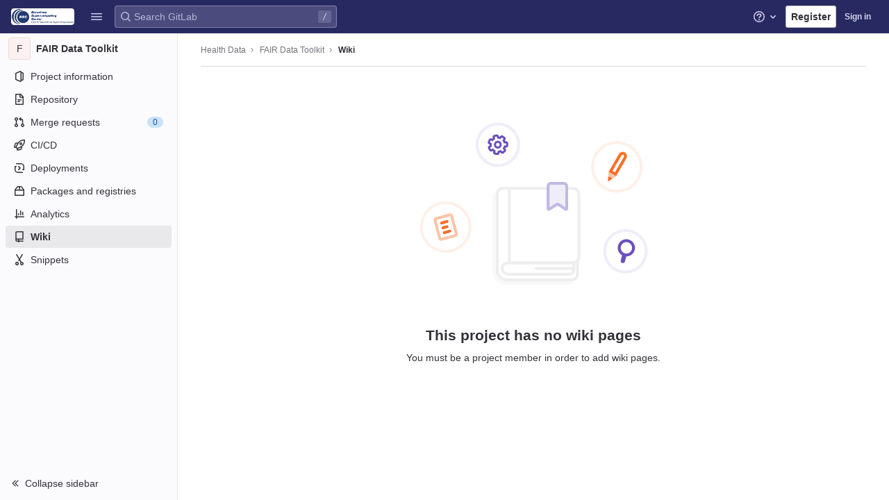

--- FILE ---
content_type: text/javascript; charset=utf-8
request_url: https://gitlab.bsc.es/assets/webpack/commons-pages.groups.wikis-pages.groups.wikis.diff-pages.groups.wikis.git_access-pages.groups.wikis.-a894be9d.1e25ee36.chunk.js
body_size: 7788
content:
(this.webpackJsonp=this.webpackJsonp||[]).push([[77,45],{"2Tsq":function(t,e,i){"use strict";i.d(e,"a",(function(){return n}));const n=async function(){if(document.querySelector(".js-wiki-edit-page")){const{mountApplications:t}=await Promise.all([i.e(2),i.e(57),i.e(67),i.e(108),i.e(1022)]).then(i.bind(null,"siBd"));t()}}},LuMo:function(t,e,i){"use strict";i.d(e,"a",(function(){return o}));var n=i("r8JS"),s=i("q+nE");s.default.use(n.a);const r=new s.default;function o(){return r.$toast.show(...arguments)}},VYQf:function(t,e,i){"use strict";
/*! 
  * portal-vue © Thorsten Lünborg, 2019 
  * 
  * Version: 2.1.7
  * 
  * LICENCE: MIT 
  * 
  * https://github.com/linusborg/portal-vue
  * 
 */Object.defineProperty(e,"__esModule",{value:!0});var n,s=(n=i("q+nE"))&&"object"==typeof n&&"default"in n?n.default:n;function r(t){return(r="function"==typeof Symbol&&"symbol"==typeof Symbol.iterator?function(t){return typeof t}:function(t){return t&&"function"==typeof Symbol&&t.constructor===Symbol&&t!==Symbol.prototype?"symbol":typeof t})(t)}function o(t){return function(t){if(Array.isArray(t)){for(var e=0,i=new Array(t.length);e<t.length;e++)i[e]=t[e];return i}}(t)||function(t){if(Symbol.iterator in Object(t)||"[object Arguments]"===Object.prototype.toString.call(t))return Array.from(t)}(t)||function(){throw new TypeError("Invalid attempt to spread non-iterable instance")}()}var a="undefined"!=typeof window;function c(t,e){return e.reduce((function(e,i){return t.hasOwnProperty(i)&&(e[i]=t[i]),e}),{})}var u={},l={},d={},h=new(s.extend({data:function(){return{transports:u,targets:l,sources:d,trackInstances:a}},methods:{open:function(t){if(a){var e=t.to,i=t.from,n=t.passengers,o=t.order,c=void 0===o?1/0:o;if(e&&i&&n){var u,l={to:e,from:i,passengers:(u=n,Array.isArray(u)||"object"===r(u)?Object.freeze(u):u),order:c};-1===Object.keys(this.transports).indexOf(e)&&s.set(this.transports,e,[]);var d,h=this.$_getTransportIndex(l),f=this.transports[e].slice(0);-1===h?f.push(l):f[h]=l,this.transports[e]=(d=function(t,e){return t.order-e.order},f.map((function(t,e){return[e,t]})).sort((function(t,e){return d(t[1],e[1])||t[0]-e[0]})).map((function(t){return t[1]})))}}},close:function(t){var e=arguments.length>1&&void 0!==arguments[1]&&arguments[1],i=t.to,n=t.from;if(i&&(n||!1!==e)&&this.transports[i])if(e)this.transports[i]=[];else{var s=this.$_getTransportIndex(t);if(s>=0){var r=this.transports[i].slice(0);r.splice(s,1),this.transports[i]=r}}},registerTarget:function(t,e,i){a&&(this.trackInstances&&!i&&this.targets[t]&&console.warn("[portal-vue]: Target ".concat(t," already exists")),this.$set(this.targets,t,Object.freeze([e])))},unregisterTarget:function(t){this.$delete(this.targets,t)},registerSource:function(t,e,i){a&&(this.trackInstances&&!i&&this.sources[t]&&console.warn("[portal-vue]: source ".concat(t," already exists")),this.$set(this.sources,t,Object.freeze([e])))},unregisterSource:function(t){this.$delete(this.sources,t)},hasTarget:function(t){return!(!this.targets[t]||!this.targets[t][0])},hasSource:function(t){return!(!this.sources[t]||!this.sources[t][0])},hasContentFor:function(t){return!!this.transports[t]&&!!this.transports[t].length},$_getTransportIndex:function(t){var e=t.to,i=t.from;for(var n in this.transports[e])if(this.transports[e][n].from===i)return+n;return-1}}}))(u),f=1,p=s.extend({name:"portal",props:{disabled:{type:Boolean},name:{type:String,default:function(){return String(f++)}},order:{type:Number,default:0},slim:{type:Boolean},slotProps:{type:Object,default:function(){return{}}},tag:{type:String,default:"DIV"},to:{type:String,default:function(){return String(Math.round(1e7*Math.random()))}}},created:function(){var t=this;this.$nextTick((function(){h.registerSource(t.name,t)}))},mounted:function(){this.disabled||this.sendUpdate()},updated:function(){this.disabled?this.clear():this.sendUpdate()},beforeDestroy:function(){h.unregisterSource(this.name),this.clear()},watch:{to:function(t,e){e&&e!==t&&this.clear(e),this.sendUpdate()}},methods:{clear:function(t){var e={from:this.name,to:t||this.to};h.close(e)},normalizeSlots:function(){return this.$scopedSlots.default?[this.$scopedSlots.default]:this.$slots.default},normalizeOwnChildren:function(t){return"function"==typeof t?t(this.slotProps):t},sendUpdate:function(){var t=this.normalizeSlots();if(t){var e={from:this.name,to:this.to,passengers:o(t),order:this.order};h.open(e)}else this.clear()}},render:function(t){var e=this.$slots.default||this.$scopedSlots.default||[],i=this.tag;return e&&this.disabled?e.length<=1&&this.slim?this.normalizeOwnChildren(e)[0]:t(i,[this.normalizeOwnChildren(e)]):this.slim?t():t(i,{class:{"v-portal":!0},style:{display:"none"},key:"v-portal-placeholder"})}}),b=s.extend({name:"portalTarget",props:{multiple:{type:Boolean,default:!1},name:{type:String,required:!0},slim:{type:Boolean,default:!1},slotProps:{type:Object,default:function(){return{}}},tag:{type:String,default:"div"},transition:{type:[String,Object,Function]}},data:function(){return{transports:h.transports,firstRender:!0}},created:function(){var t=this;this.$nextTick((function(){h.registerTarget(t.name,t)}))},watch:{ownTransports:function(){this.$emit("change",this.children().length>0)},name:function(t,e){h.unregisterTarget(e),h.registerTarget(t,this)}},mounted:function(){var t=this;this.transition&&this.$nextTick((function(){t.firstRender=!1}))},beforeDestroy:function(){h.unregisterTarget(this.name)},computed:{ownTransports:function(){var t=this.transports[this.name]||[];return this.multiple?t:0===t.length?[]:[t[t.length-1]]},passengers:function(){return function(t){var e=arguments.length>1&&void 0!==arguments[1]?arguments[1]:{};return t.reduce((function(t,i){var n=i.passengers[0],s="function"==typeof n?n(e):i.passengers;return t.concat(s)}),[])}(this.ownTransports,this.slotProps)}},methods:{children:function(){return 0!==this.passengers.length?this.passengers:this.$scopedSlots.default?this.$scopedSlots.default(this.slotProps):this.$slots.default||[]},noWrapper:function(){var t=this.slim&&!this.transition;return t&&this.children().length>1&&console.warn("[portal-vue]: PortalTarget with `slim` option received more than one child element."),t}},render:function(t){var e=this.noWrapper(),i=this.children(),n=this.transition||this.tag;return e?i[0]:this.slim&&!n?t():t(n,{props:{tag:this.transition&&this.tag?this.tag:void 0},class:{"vue-portal-target":!0}},i)}}),m=0,g=["disabled","name","order","slim","slotProps","tag","to"],v=["multiple","transition"],y=s.extend({name:"MountingPortal",inheritAttrs:!1,props:{append:{type:[Boolean,String]},bail:{type:Boolean},mountTo:{type:String,required:!0},disabled:{type:Boolean},name:{type:String,default:function(){return"mounted_"+String(m++)}},order:{type:Number,default:0},slim:{type:Boolean},slotProps:{type:Object,default:function(){return{}}},tag:{type:String,default:"DIV"},to:{type:String,default:function(){return String(Math.round(1e7*Math.random()))}},multiple:{type:Boolean,default:!1},targetSlim:{type:Boolean},targetSlotProps:{type:Object,default:function(){return{}}},targetTag:{type:String,default:"div"},transition:{type:[String,Object,Function]}},created:function(){if("undefined"!=typeof document){var t=document.querySelector(this.mountTo);if(t){var e=this.$props;if(h.targets[e.name])e.bail?console.warn("[portal-vue]: Target ".concat(e.name," is already mounted.\n        Aborting because 'bail: true' is set")):this.portalTarget=h.targets[e.name];else{var i=e.append;if(i){var n="string"==typeof i?i:"DIV",s=document.createElement(n);t.appendChild(s),t=s}var r=c(this.$props,v);r.slim=this.targetSlim,r.tag=this.targetTag,r.slotProps=this.targetSlotProps,r.name=this.to,this.portalTarget=new b({el:t,parent:this.$parent||this,propsData:r})}}else console.error("[portal-vue]: Mount Point '".concat(this.mountTo,"' not found in document"))}},beforeDestroy:function(){var t=this.portalTarget;if(this.append){var e=t.$el;e.parentNode.removeChild(e)}t.$destroy()},render:function(t){if(!this.portalTarget)return console.warn("[portal-vue] Target wasn't mounted"),t();if(!this.$scopedSlots.manual){var e=c(this.$props,g);return t(p,{props:e,attrs:this.$attrs,on:this.$listeners,scopedSlots:this.$scopedSlots},this.$slots.default)}var i=this.$scopedSlots.manual({to:this.to});return Array.isArray(i)&&(i=i[0]),i||t()}});var j={install:function(t){var e=arguments.length>1&&void 0!==arguments[1]?arguments[1]:{};t.component(e.portalName||"Portal",p),t.component(e.portalTargetName||"PortalTarget",b),t.component(e.MountingPortalName||"MountingPortal",y)}};e.default=j,e.Portal=p,e.PortalTarget=b,e.MountingPortal=y,e.Wormhole=h},f9BA:function(t,e,i){"use strict";i.d(e,"a",(function(){return h}));i("JHu5"),i("3R5X"),i("XUYm");var n=i("49qB"),s=i("mWeI"),r=i("LuMo"),o=i("O6x3"),a=i.n(o),c=i("xILg"),u=i("uw3E"),l=i("HWy0");class d extends l.a{constructor(){super(),a.a.bind(Object(u.sb)(u.b),d.editWiki)}static editWiki(){Object(c.a)(".js-wiki-edit")}}class h{constructor(){var t=this;this.sidebarEl=document.querySelector(".js-wiki-sidebar"),this.sidebarExpanded=!1;const e=document.querySelectorAll(".js-sidebar-wiki-toggle");for(let i=0;i<e.length;i+=1)e[i].addEventListener("click",(function(e){return t.handleToggleSidebar(e)}));document.querySelectorAll(".js-wiki-list-toggle").forEach((function(t){var e,i;null===(e=t.querySelector(".js-wiki-list-expand-button"))||void 0===e||e.addEventListener("click",(function(){t.classList.remove("collapsed")})),null===(i=t.querySelector(".js-wiki-list-collapse-button"))||void 0===i||i.addEventListener("click",(function(){t.classList.add("collapsed")}))})),window.addEventListener("resize",(function(){return t.renderSidebar()})),this.renderSidebar(),h.trackPageView(),h.showToasts(),h.initShortcuts()}handleToggleSidebar(t){t.preventDefault(),this.sidebarExpanded=!this.sidebarExpanded,this.renderSidebar()}static sidebarCanCollapse(){const t=n.a.getBreakpointSize();return"xs"===t||"sm"===t}renderSidebar(){if(!this.sidebarEl)return;const{classList:t}=this.sidebarEl;this.sidebarExpanded||!h.sidebarCanCollapse()?t.contains("right-sidebar-expanded")||(t.remove("right-sidebar-collapsed"),t.add("right-sidebar-expanded")):t.contains("right-sidebar-expanded")&&(t.add("right-sidebar-collapsed"),t.remove("right-sidebar-expanded"))}static trackPageView(){const t=document.querySelector(".js-wiki-page-content[data-tracking-context]");t&&s.a.event(document.body.dataset.page,"view_wiki_page",{label:"view_wiki_page",context:{schema:"iglu:com.gitlab/wiki_page_context/jsonschema/1-0-1",data:JSON.parse(t.dataset.trackingContext)}})}static showToasts(){document.querySelectorAll(".js-toast-message").forEach((function(t){return Object(r.a)(t.dataset.message)}))}static initShortcuts(){new d}}},r8JS:function(t,e,i){"use strict";var n,s=i("jyii"),r=i("UVyR"),o=i("PwIA"),a=i("9CRu"),c=i("gCUY"),u=i("qx9o"),l=i("BhOj"),d=i("G55H"),h=i("9Q7u"),f=i("kHY2"),p=i("iryQ"),b=i("UFo7"),m=i("SZpC"),g=i("VYQf"),v=i("Z2pp"),y=i("tT3K"),j=i("gVz2"),O=i("ioEp"),S=i("ST6S"),T=i("Ewlx"),w=i("8Vyw"),$=i("DwzX"),k=i("ELSb"),P=i("ummR"),E=i("1pIC"),x=i("qDIy"),C=i("GpHn"),D=i("0yd3"),A=i("MZHJ"),_=i("lHYX"),B=i("kNlh"),H=Object(v.c)({mixins:[C.a],data:function(){return{name:"b-toaster"}},methods:{onAfterEnter:function(t){var e=this;Object(u.B)((function(){Object(u.y)(t,"".concat(e.name,"-enter-to"))}))}},render:function(t){return t("transition-group",{props:{tag:"div",name:this.name},on:{afterEnter:this.onAfterEnter}},this.normalizeSlot())}}),I=Object($.c)({ariaAtomic:Object($.b)(y.r),ariaLive:Object($.b)(y.r),name:Object($.b)(y.r,void 0,!0),role:Object($.b)(y.r)},s.kb),R=Object(v.c)({name:s.kb,mixins:[x.a],props:I,data:function(){return{doRender:!1,dead:!1,staticName:this.name}},beforeMount:function(){var t=this.name;this.staticName=t,g.Wormhole.hasTarget(t)?(Object(p.a)('A "<portal-target>" with name "'.concat(t,'" already exists in the document.'),s.kb),this.dead=!0):this.doRender=!0},beforeDestroy:function(){this.doRender&&this.emitOnRoot(Object(l.e)(s.kb,r.i),this.name)},destroyed:function(){var t=this.$el;t&&t.parentNode&&t.parentNode.removeChild(t)},render:function(t){var e=t("div",{class:["d-none",{"b-dead-toaster":this.dead}]});if(this.doRender){var i=t(g.PortalTarget,{staticClass:"b-toaster-slot",props:{name:this.staticName,multiple:!0,tag:"div",slim:!1,transition:H}});e=t("div",{staticClass:"b-toaster",class:[this.staticName],attrs:{id:this.staticName,role:this.role||null,"aria-live":this.ariaLive,"aria-atomic":this.ariaAtomic}},[i])}return e}});function L(t,e){var i=Object.keys(t);if(Object.getOwnPropertySymbols){var n=Object.getOwnPropertySymbols(t);e&&(n=n.filter((function(e){return Object.getOwnPropertyDescriptor(t,e).enumerable}))),i.push.apply(i,n)}return i}function M(t){for(var e=1;e<arguments.length;e++){var i=null!=arguments[e]?arguments[e]:{};e%2?L(Object(i),!0).forEach((function(e){N(t,e,i[e])})):Object.getOwnPropertyDescriptors?Object.defineProperties(t,Object.getOwnPropertyDescriptors(i)):L(Object(i)).forEach((function(e){Object.defineProperty(t,e,Object.getOwnPropertyDescriptor(i,e))}))}return t}function N(t,e,i){return e in t?Object.defineProperty(t,e,{value:i,enumerable:!0,configurable:!0,writable:!0}):t[e]=i,t}var q=Object(T.a)("visible",{type:y.g,defaultValue:!1,event:r.d}),z=q.mixin,U=q.props,V=q.prop,W=q.event,F=Object(h.k)(_.b,["href","to"]),J=Object($.c)(Object(h.m)(M(M(M(M({},E.b),U),F),{},{appendToast:Object($.b)(y.g,!1),autoHideDelay:Object($.b)(y.m,5e3),bodyClass:Object($.b)(y.e),headerClass:Object($.b)(y.e),headerTag:Object($.b)(y.r,"header"),isStatus:Object($.b)(y.g,!1),noAutoHide:Object($.b)(y.g,!1),noCloseButton:Object($.b)(y.g,!1),noFade:Object($.b)(y.g,!1),noHoverPause:Object($.b)(y.g,!1),solid:Object($.b)(y.g,!1),static:Object($.b)(y.g,!1),title:Object($.b)(y.r),toastClass:Object($.b)(y.e),toaster:Object($.b)(y.r,"b-toaster-top-right"),variant:Object($.b)(y.r)})),s.jb),Y=Object(v.c)({name:s.jb,mixins:[P.a,E.a,z,x.a,C.a,D.a],inheritAttrs:!1,props:J,data:function(){return{isMounted:!1,doRender:!1,localShow:!1,isTransitioning:!1,isHiding:!1,order:0,dismissStarted:0,resumeDismiss:0}},computed:{toastClasses:function(){var t=this.appendToast,e=this.variant;return N({"b-toast-solid":this.solid,"b-toast-append":t,"b-toast-prepend":!t},"b-toast-".concat(e),e)},slotScope:function(){return{hide:this.hide}},computedDuration:function(){return Object(S.d)(Object(w.c)(this.autoHideDelay,0),1e3)},computedToaster:function(){return String(this.toaster)},transitionHandlers:function(){return{beforeEnter:this.onBeforeEnter,afterEnter:this.onAfterEnter,beforeLeave:this.onBeforeLeave,afterLeave:this.onAfterLeave}},computedAttrs:function(){return M(M({},this.bvAttrs),{},{id:this.safeId(),tabindex:"0"})}},watch:(n={},N(n,V,(function(t){this[t?"show":"hide"]()})),N(n,"localShow",(function(t){t!==this[V]&&this.$emit(W,t)})),N(n,"toaster",(function(){this.$nextTick(this.ensureToaster)})),N(n,"static",(function(t){t&&this.localShow&&this.ensureToaster()})),n),created:function(){this.$_dismissTimer=null},mounted:function(){var t=this;this.isMounted=!0,this.$nextTick((function(){t[V]&&Object(u.B)((function(){t.show()}))})),this.listenOnRoot(Object(l.d)(s.jb,r.M),(function(e){e===t.safeId()&&t.show()})),this.listenOnRoot(Object(l.d)(s.jb,r.t),(function(e){e&&e!==t.safeId()||t.hide()})),this.listenOnRoot(Object(l.e)(s.kb,r.i),(function(e){e===t.computedToaster&&t.hide()}))},beforeDestroy:function(){this.clearDismissTimer()},methods:{show:function(){var t=this;if(!this.localShow){this.ensureToaster();var e=this.buildEvent(r.M);this.emitEvent(e),this.dismissStarted=this.resumeDismiss=0,this.order=Date.now()*(this.appendToast?1:-1),this.isHiding=!1,this.doRender=!0,this.$nextTick((function(){Object(u.B)((function(){t.localShow=!0}))}))}},hide:function(){var t=this;if(this.localShow){var e=this.buildEvent(r.t);this.emitEvent(e),this.setHoverHandler(!1),this.dismissStarted=this.resumeDismiss=0,this.clearDismissTimer(),this.isHiding=!0,Object(u.B)((function(){t.localShow=!1}))}},buildEvent:function(t){var e=arguments.length>1&&void 0!==arguments[1]?arguments[1]:{};return new O.a(t,M(M({cancelable:!1,target:this.$el||null,relatedTarget:null},e),{},{vueTarget:this,componentId:this.safeId()}))},emitEvent:function(t){var e=t.type;this.emitOnRoot(Object(l.e)(s.jb,e),t),this.$emit(e,t)},ensureToaster:function(){if(!this.static){var t=this.computedToaster;if(!g.Wormhole.hasTarget(t)){var e=document.createElement("div");document.body.appendChild(e),Object(b.a)(this.bvEventRoot,R,{propsData:{name:t}}).$mount(e)}}},startDismissTimer:function(){this.clearDismissTimer(),this.noAutoHide||(this.$_dismissTimer=setTimeout(this.hide,this.resumeDismiss||this.computedDuration),this.dismissStarted=Date.now(),this.resumeDismiss=0)},clearDismissTimer:function(){clearTimeout(this.$_dismissTimer),this.$_dismissTimer=null},setHoverHandler:function(t){var e=this.$refs["b-toast"];Object(l.c)(t,e,"mouseenter",this.onPause,r.U),Object(l.c)(t,e,"mouseleave",this.onUnPause,r.U)},onPause:function(){if(!this.noAutoHide&&!this.noHoverPause&&this.$_dismissTimer&&!this.resumeDismiss){var t=Date.now()-this.dismissStarted;t>0&&(this.clearDismissTimer(),this.resumeDismiss=Object(S.d)(this.computedDuration-t,1e3))}},onUnPause:function(){this.noAutoHide||this.noHoverPause||!this.resumeDismiss?this.resumeDismiss=this.dismissStarted=0:this.startDismissTimer()},onLinkClick:function(){var t=this;this.$nextTick((function(){Object(u.B)((function(){t.hide()}))}))},onBeforeEnter:function(){this.isTransitioning=!0},onAfterEnter:function(){this.isTransitioning=!1;var t=this.buildEvent(r.N);this.emitEvent(t),this.startDismissTimer(),this.setHoverHandler(!0)},onBeforeLeave:function(){this.isTransitioning=!0},onAfterLeave:function(){this.isTransitioning=!1,this.order=0,this.resumeDismiss=this.dismissStarted=0;var t=this.buildEvent(r.s);this.emitEvent(t),this.doRender=!1},makeToast:function(t){var e=this,i=this.title,n=this.slotScope,s=Object(k.d)(this),r=[],o=this.normalizeSlot(j.D,n);o?r.push(o):i&&r.push(t("strong",{staticClass:"mr-2"},i)),this.noCloseButton||r.push(t(A.a,{staticClass:"ml-auto mb-1",on:{click:function(){e.hide()}}}));var a=t();r.length>0&&(a=t(this.headerTag,{staticClass:"toast-header",class:this.headerClass},r));var c=t(s?_.a:"div",{staticClass:"toast-body",class:this.bodyClass,props:s?Object($.d)(F,this):{},on:s?{click:this.onLinkClick}:{}},this.normalizeSlot(j.e,n));return t("div",{staticClass:"toast",class:this.toastClass,attrs:this.computedAttrs,key:"toast-".concat(this[v.a]),ref:"toast"},[a,c])}},render:function(t){if(!this.doRender||!this.isMounted)return t();var e=this.order,i=this.static,n=this.isHiding,s=this.isStatus,r="b-toast-".concat(this[v.a]),o=t("div",{staticClass:"b-toast",class:this.toastClasses,attrs:M(M({},i?{}:this.scopedStyleAttrs),{},{id:this.safeId("_toast_outer"),role:n?null:s?"status":"alert","aria-live":n?null:s?"polite":"assertive","aria-atomic":n?null:"true"}),key:r,ref:"b-toast"},[t(B.a,{props:{noFade:this.noFade},on:this.transitionHandlers},[this.localShow?this.makeToast(t):t()])]);return t(g.Portal,{props:{name:r,to:this.computedToaster,order:e,slim:!0,disabled:i}},[o])}});function X(t,e){for(var i=0;i<e.length;i++){var n=e[i];n.enumerable=n.enumerable||!1,n.configurable=!0,"value"in n&&(n.writable=!0),Object.defineProperty(t,n.key,n)}}function Q(t,e){var i=Object.keys(t);if(Object.getOwnPropertySymbols){var n=Object.getOwnPropertySymbols(t);e&&(n=n.filter((function(e){return Object.getOwnPropertyDescriptor(t,e).enumerable}))),i.push.apply(i,n)}return i}function Z(t){for(var e=1;e<arguments.length;e++){var i=null!=arguments[e]?arguments[e]:{};e%2?Q(Object(i),!0).forEach((function(e){G(t,e,i[e])})):Object.getOwnPropertyDescriptors?Object.defineProperties(t,Object.getOwnPropertyDescriptors(i)):Q(Object(i)).forEach((function(e){Object.defineProperty(t,e,Object.getOwnPropertyDescriptor(i,e))}))}return t}function G(t,e,i){return e in t?Object.defineProperty(t,e,{value:i,enumerable:!0,configurable:!0,writable:!0}):t[e]=i,t}function K(t,e){(null==e||e>t.length)&&(e=t.length);for(var i=0,n=new Array(e);i<e;i++)n[i]=t[i];return n}var tt,et=["id"].concat(function(t){if(Array.isArray(t))return K(t)}(tt=Object(h.h)(Object(h.j)(J,["static","visible"])))||function(t){if("undefined"!=typeof Symbol&&null!=t[Symbol.iterator]||null!=t["@@iterator"])return Array.from(t)}(tt)||function(t,e){if(t){if("string"==typeof t)return K(t,e);var i=Object.prototype.toString.call(t).slice(8,-1);return"Object"===i&&t.constructor&&(i=t.constructor.name),"Map"===i||"Set"===i?Array.from(t):"Arguments"===i||/^(?:Ui|I)nt(?:8|16|32)(?:Clamped)?Array$/.test(i)?K(t,e):void 0}}(tt)||function(){throw new TypeError("Invalid attempt to spread non-iterable instance.\nIn order to be iterable, non-array objects must have a [Symbol.iterator]() method.")}()),it={toastContent:"default",title:"toast-title"},nt=function(t){return et.reduce((function(e,i){return Object(d.n)(t[i])||(e[i]=t[i]),e}),{})},st=Object(f.a)({plugins:{plugin:function(t){var e=t.extend({name:s.lb,extends:Y,mixins:[o.a],destroyed:function(){var t=this.$el;t&&t.parentNode&&t.parentNode.removeChild(t)},mounted:function(){var t=this,e=function(){t.localShow=!1,t.doRender=!1,t.$nextTick((function(){t.$nextTick((function(){Object(u.B)((function(){t.$destroy()}))}))}))};this.bvParent.$once(r.X,e),this.$once(r.s,e),this.listenOnRoot(Object(l.e)(s.kb,r.i),(function(i){i===t.toaster&&e()}))}}),i=function(t,i){if(!Object(p.c)("$bvToast")){var n=Object(b.a)(i,e,{propsData:Z(Z(Z({},nt(Object(c.b)(s.jb))),Object(h.j)(t,Object(h.h)(it))),{},{static:!1,visible:!0})});Object(h.h)(it).forEach((function(e){var s=t[e];Object(d.n)(s)||("title"===e&&Object(d.m)(s)&&(s=[i.$createElement("strong",{class:"mr-2"},s)]),n.$slots[it[e]]=Object(a.b)(s))}));var r=document.createElement("div");document.body.appendChild(r),n.$mount(r)}},n=function(){function t(e){!function(t,e){if(!(t instanceof e))throw new TypeError("Cannot call a class as a function")}(this,t),Object(h.a)(this,{_vm:e,_root:Object(m.a)(e)}),Object(h.d)(this,{_vm:Object(h.l)(),_root:Object(h.l)()})}var e,n,o;return e=t,(n=[{key:"toast",value:function(t){var e=arguments.length>1&&void 0!==arguments[1]?arguments[1]:{};t&&!Object(p.c)("$bvToast")&&i(Z(Z({},nt(e)),{},{toastContent:t}),this._vm)}},{key:"show",value:function(t){t&&this._root.$emit(Object(l.d)(s.jb,r.M),t)}},{key:"hide",value:function(){var t=arguments.length>0&&void 0!==arguments[0]?arguments[0]:null;this._root.$emit(Object(l.d)(s.jb,r.t),t)}}])&&X(e.prototype,n),o&&X(e,o),Object.defineProperty(e,"prototype",{writable:!1}),t}();t.mixin({beforeCreate:function(){this._bv__toast=new n(this)}}),Object(h.g)(t.prototype,"$bvToast")||Object(h.e)(t.prototype,"$bvToast",{get:function(){return this&&this._bv__toast||Object(p.a)('"'.concat("$bvToast",'" must be accessed from a Vue instance "this" context.'),s.jb),this._bv__toast}})}}}),rt=Object(f.a)({components:{BToast:Y,BToaster:R},plugins:{BVToastPlugin:st}}),ot=i("vZRN"),at=i.n(ot),ct=i("Uklg");const ut={autoHideDelay:5e3,toastClass:"gl-toast",isStatus:!0,noCloseButton:!0,toaster:"b-toaster-bottom-left"};let lt=0;function dt(t,e,i){const n=[t(ct.a,{class:["gl-toast-close-button","gl-close-btn-color-inherit"],on:{click:e.hide}})];return i.action&&n.splice(0,0,t("a",{role:"button",class:["gl-toast-action"],on:{click:t=>i.action.onClick(t,e)}},i.action.text)),n}function ht(t){let e=arguments.length>1&&void 0!==arguments[1]?arguments[1]:{};const i="gl-toast-"+lt;lt+=1;const n=()=>{this.$bvToast.hide(i)},s={id:i,hide:n};if(at()(e.onComplete)){const t=n=>{n.componentId===i&&(this.$root.$off("bv::toast:hidden",t),e.onComplete(n))};this.$root.$on("bv::toast:hidden",t)}return this.$bvToast.toast(t,{...ut,id:i,title:dt(this.$createElement,s,e)}),s}var ft={install(t){t.use(rt),t.mixin({beforeCreate(){this.$toast||(this.$toast={show:ht.bind(this)})}})}};e.a=ft}}]);
//# sourceMappingURL=commons-pages.groups.wikis-pages.groups.wikis.diff-pages.groups.wikis.git_access-pages.groups.wikis.-a894be9d.1e25ee36.chunk.js.map

--- FILE ---
content_type: text/javascript; charset=utf-8
request_url: https://gitlab.bsc.es/assets/webpack/pages.projects.wikis.show.9aa4491e.chunk.js
body_size: 1931
content:
(this.webpackJsonp=this.webpackJsonp||[]).push([[951],{292:function(t,e,n){n("uGLJ"),n("sH5Z"),n("rdDl"),t.exports=n("iIt2")},"5ERa":function(t,e,n){"use strict";n.d(e,"a",(function(){return m}));var i=n("q+nE"),o=n("f9BA"),a=n("Fj12"),s=n("Q04j"),r=n("JmT7"),c=n("mNEC"),l=n("t9l/"),d=n("mphk"),h=n("oj/M"),u=n("Skdl"),g={components:{GlSkeletonLoader:a.a,GlAlert:s.a},directives:{SafeHtml:r.a},props:{getWikiContentUrl:{type:String,required:!0}},data:()=>({isLoadingContent:!1,loadingContentFailed:!1,content:null}),mounted(){this.loadWikiContent()},methods:{async loadWikiContent(){var t=this;this.loadingContentFailed=!1,this.isLoadingContent=!0;try{const{data:{content:e}}=await d.a.get(this.getWikiContentUrl,{params:{render_html:!0}});this.content=e,this.$nextTick().then((function(){Object(u.a)(t.$refs.content),Object(h.r)()})).catch((function(){return Object(c.createAlert)({message:t.$options.i18n.renderingContentFailed})}))}catch(t){this.loadingContentFailed=!0}finally{this.isLoadingContent=!1}}},i18n:{loadingContentFailed:Object(l.a)("The content for this wiki page failed to load. To fix this error, reload the page."),retryLoadingContent:Object(l.a)("Retry"),renderingContentFailed:Object(l.a)("The content for this wiki page failed to render.")}},p=n("bPvS"),f=Object(p.a)(g,(function(){var t=this,e=t._self._c;return t.isLoadingContent?e("gl-skeleton-loader",{attrs:{width:830,height:113}},[e("rect",{attrs:{width:"540",height:"16",rx:"4"}}),t._v(" "),e("rect",{attrs:{y:"49",width:"701",height:"16",rx:"4"}}),t._v(" "),e("rect",{attrs:{y:"24",width:"830",height:"16",rx:"4"}}),t._v(" "),e("rect",{attrs:{y:"73",width:"540",height:"16",rx:"4"}})]):t.loadingContentFailed?e("gl-alert",{attrs:{dismissible:!1,variant:"danger","primary-button-text":t.$options.i18n.retryLoadingContent},on:{primaryAction:t.loadWikiContent}},[t._v("\n  "+t._s(t.$options.i18n.loadingContentFailed)+"\n")]):t.loadingContentFailed||t.isLoadingContent?t._e():e("div",{directives:[{name:"safe-html",rawName:"v-safe-html",value:t.content,expression:"content"}],ref:"content",staticClass:"js-wiki-page-content md",attrs:{"data-qa-selector":"wiki_page_content","data-testid":"wiki-page-content"}})}),[],!1,null,null,null).exports;const m=function(){new o.a,function(){const t=document.querySelector(".js-async-wiki-page-content");if(t){const{getWikiContentUrl:e}=t.dataset;new i.default({el:t,render:t=>t(f,{props:{getWikiContentUrl:e}})})}}()}},iIt2:function(t,e,n){"use strict";n.r(e);var i=n("5ERa");Object(i.a)()},rdDl:function(t,e,n){"use strict";n.r(e);var i=n("f9BA"),o=n("2Tsq");Object(o.a)(),e.default=new i.a},sH5Z:function(t,e,n){"use strict";n.r(e);var i=n("HWy0"),o=n("6oy4"),a=n.n(o),s=n("oj/M"),r=n("sXPh");new class{constructor(){Object(r.a)(),a()(".js-hide-no-ssh-message").on("click",(function(t){return Object(s.O)("hide_no_ssh_message","false"),a()(this).parents(".js-no-ssh-key-message").remove(),t.preventDefault()})),a()(".js-hide-no-password-message").on("click",(function(t){return Object(s.O)("hide_no_password_message","false"),a()(this).parents(".js-no-password-message").remove(),t.preventDefault()})),a()(".hide-auto-devops-implicitly-enabled-banner").on("click",(function(t){const e="hide_auto_devops_implicitly_enabled_banner_"+a()(this).data("project-id");return Object(s.O)(e,"false"),a()(this).parents(".auto-devops-implicitly-enabled-banner").remove(),t.preventDefault()}))}static changeProject(t){return window.location=t}},new i.a;var c=n("PsNq");Object(c.a)()},sXPh:function(t,e,n){"use strict";n.d(e,"a",(function(){return a}));n("WmlO"),n("3R5X"),n("W9Nl");var i=n("6oy4"),o=n.n(i);function a(){const t=o()("ul.clone-options-dropdown");if(t.length){const e=o()("#clone_url"),n=o()(".js-git-clone-holder .js-clone-dropdown-label"),i=document.querySelector(".js-mobile-git-clone .js-clone-dropdown-label"),a=n.text().trim();a.length>0&&o()(`a:contains('${a}')`,t).addClass("is-active"),o()("a",t).on("click",(function(n){const a=o()(n.currentTarget),s=a.attr("href");if(s&&(s.startsWith("vscode://")||s.startsWith("xcode://")||s.startsWith("jetbrains://")))return;n.preventDefault();const r=a.data("cloneType");o()(".is-active",t).removeClass("is-active"),o()(`a[data-clone-type="${r}"]`).each((function(){const t=o()(this),e=t.find(".dropdown-menu-inner-title").text(),n=t.closest(".js-git-clone-holder, .js-mobile-git-clone").find(".js-clone-dropdown-label");t.toggleClass("is-active"),n.text(e)})),i?i.dataset.clipboardText=s:e.val(s),o()(".js-git-empty .js-clone").text(s)}))}}}},[[292,1,0,4,5,77]]]);
//# sourceMappingURL=pages.projects.wikis.show.9aa4491e.chunk.js.map